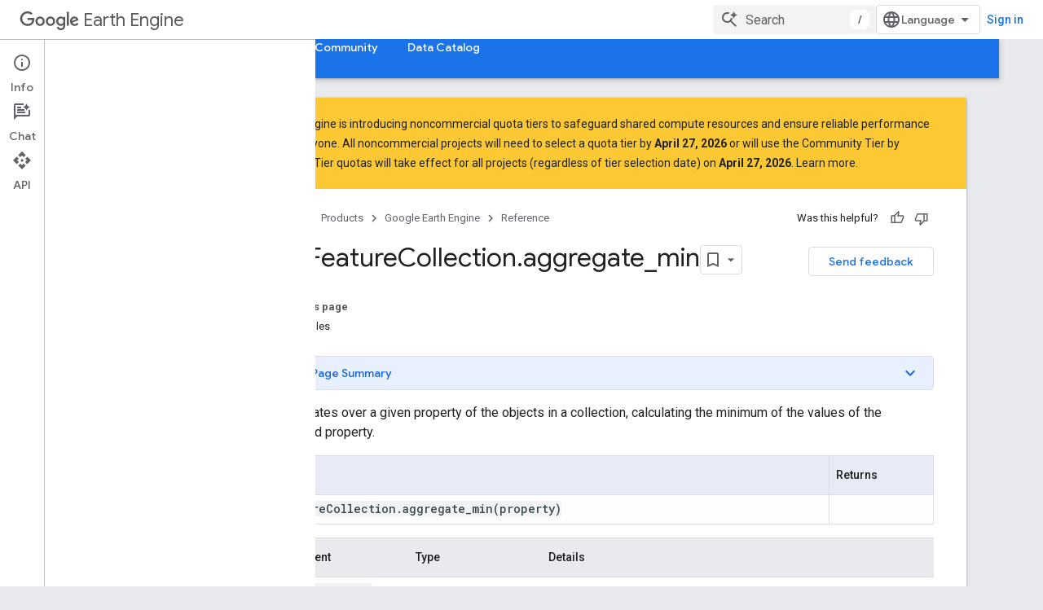

--- FILE ---
content_type: image/svg+xml
request_url: https://developers-dot-devsite-v2-prod.appspot.com/static/site-assets/logo-twitter.svg
body_size: 368
content:
<?xml version="1.0" encoding="utf-8"?>
<!-- Generator: Adobe Illustrator 18.1.1, SVG Export Plug-In . SVG Version: 6.00 Build 0)  -->
<!DOCTYPE svg PUBLIC "-//W3C//DTD SVG 1.1//EN" "http://www.w3.org/Graphics/SVG/1.1/DTD/svg11.dtd">
<svg version="1.1" id="Layer_1" xmlns="http://www.w3.org/2000/svg" xmlns:xlink="http://www.w3.org/1999/xlink" x="0px" y="0px"
	 width="64px" height="64px" viewBox="0 0 64 64" enable-background="new 0 0 64 64" xml:space="preserve">
<path fill="#5FA9DD" d="M64,12.157c-2.355,1.044-4.885,1.75-7.541,2.068c2.711-1.625,4.793-4.198,5.773-7.264
	c-2.537,1.505-5.347,2.597-8.338,3.186C51.499,7.595,48.086,6,44.31,6c-7.252,0-13.131,5.879-13.131,13.13
	c0,1.029,0.116,2.031,0.34,2.992C20.607,21.575,10.932,16.347,4.455,8.403c-1.13,1.939-1.778,4.195-1.778,6.601
	c0,4.555,2.318,8.574,5.841,10.929c-2.152-0.068-4.177-0.659-5.947-1.642c-0.001,0.055-0.001,0.11-0.001,0.165
	c0,6.362,4.526,11.669,10.533,12.875c-1.102,0.3-2.262,0.46-3.459,0.46c-0.846,0-1.669-0.082-2.47-0.235
	c1.671,5.216,6.52,9.013,12.266,9.119c-4.494,3.522-10.155,5.621-16.307,5.621c-1.06,0-2.105-0.062-3.132-0.183
	c5.811,3.725,12.713,5.899,20.128,5.899c24.152,0,37.359-20.008,37.359-37.359c0-0.569-0.013-1.136-0.038-1.699
	C60.013,17.103,62.24,14.79,64,12.157z"/>
</svg>
